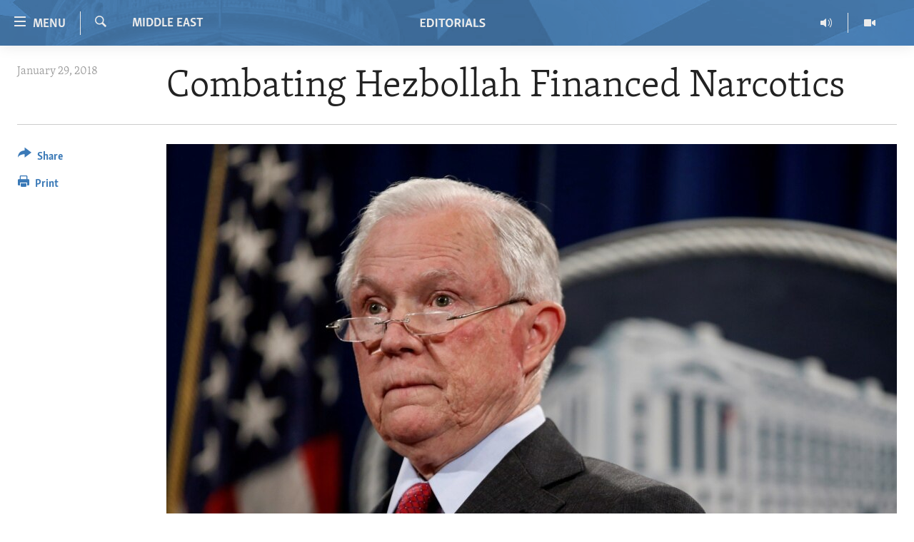

--- FILE ---
content_type: text/html; charset=utf-8
request_url: https://editorials.voa.gov/a/combating-hezbollah-financed-narcotics/4227037.html
body_size: 12033
content:

<!DOCTYPE html>
<html lang="en" dir="ltr" class="no-js">
<head>
<link href="/Content/responsive/VOA/en-US-POLICY/VOA-en-US-POLICY.css?&amp;av=0.0.0.0&amp;cb=306" rel="stylesheet"/>
<script src="//tags.tiqcdn.com/utag/bbg/voa-pangea/prod/utag.sync.js"></script> <script type='text/javascript' src='https://www.youtube.com/iframe_api' async></script>
<script type="text/javascript">
//a general 'js' detection, must be on top level in <head>, due to CSS performance
document.documentElement.className = "js";
var cacheBuster = "306";
var appBaseUrl = "/";
var imgEnhancerBreakpoints = [0, 144, 256, 408, 650, 1023, 1597];
var isLoggingEnabled = false;
var isPreviewPage = false;
var isLivePreviewPage = false;
if (!isPreviewPage) {
window.RFE = window.RFE || {};
window.RFE.cacheEnabledByParam = window.location.href.indexOf('nocache=1') === -1;
const url = new URL(window.location.href);
const params = new URLSearchParams(url.search);
// Remove the 'nocache' parameter
params.delete('nocache');
// Update the URL without the 'nocache' parameter
url.search = params.toString();
window.history.replaceState(null, '', url.toString());
} else {
window.addEventListener('load', function() {
const links = window.document.links;
for (let i = 0; i < links.length; i++) {
links[i].href = '#';
links[i].target = '_self';
}
})
}
var pwaEnabled = false;
var swCacheDisabled;
</script>
<meta charset="utf-8" />
<title>Combating Hezbollah Financed Narcotics</title>
<meta name="description" content="In January, U.S. Attorney General Jeff Sessions announced the creation of the&#160;Hezbollah Financing and Narcoterrorism Team, a group of experienced international narcotics trafficking, terrorism, organized crime, and money laundering prosecutors." />
<meta name="keywords" content="Middle East, hezbollah, VOA, Jeff Sessions, DEA, hfnt" />
<meta name="viewport" content="width=device-width, initial-scale=1.0" />
<meta http-equiv="X-UA-Compatible" content="IE=edge" />
<meta name="robots" content="max-image-preview:large">
<link href="https://editorials.voa.gov/a/combating-hezbollah-financed-narcotics/4227037.html" rel="canonical" />
<meta name="apple-mobile-web-app-title" content="VOA" />
<meta name="apple-mobile-web-app-status-bar-style" content="black" />
<meta name="apple-itunes-app" content="app-id=632618796, app-argument=//4227037.ltr" />
<meta content="Combating Hezbollah Financed Narcotics" property="og:title" />
<meta content="In January, U.S. Attorney General Jeff Sessions announced the creation of the Hezbollah Financing and Narcoterrorism Team, a group of experienced international narcotics trafficking, terrorism, organized crime, and money laundering prosecutors." property="og:description" />
<meta content="article" property="og:type" />
<meta content="https://editorials.voa.gov/a/combating-hezbollah-financed-narcotics/4227037.html" property="og:url" />
<meta content="Voice of America" property="og:site_name" />
<meta content="https://www.facebook.com/viewfromwashingtonfans" property="article:publisher" />
<meta content="https://gdb.voanews.com/5f9632f8-bf22-46ee-a967-7a73984dc4e9_cx0_cy0_cw77_w1200_h630.jpg" property="og:image" />
<meta content="1200" property="og:image:width" />
<meta content="630" property="og:image:height" />
<meta content="111689265652920" property="fb:app_id" />
<meta content="summary_large_image" name="twitter:card" />
<meta content="@SomeAccount" name="twitter:site" />
<meta content="https://gdb.voanews.com/5f9632f8-bf22-46ee-a967-7a73984dc4e9_cx0_cy0_cw77_w1200_h630.jpg" name="twitter:image" />
<meta content="Combating Hezbollah Financed Narcotics" name="twitter:title" />
<meta content="In January, U.S. Attorney General Jeff Sessions announced the creation of the Hezbollah Financing and Narcoterrorism Team, a group of experienced international narcotics trafficking, terrorism, organized crime, and money laundering prosecutors." name="twitter:description" />
<link rel="amphtml" href="https://editorials.voa.gov/amp/combating-hezbollah-financed-narcotics/4227037.html" />
<script type="application/ld+json">{"articleSection":"Middle East","isAccessibleForFree":true,"headline":"Combating Hezbollah Financed Narcotics","inLanguage":"en-US-POLICY","keywords":"Middle East, hezbollah, VOA, Jeff Sessions, DEA, hfnt","author":{"@type":"Person","name":"VOA"},"datePublished":"2018-01-29 13:44:31Z","dateModified":"2018-01-29 13:44:31Z","publisher":{"logo":{"width":512,"height":220,"@type":"ImageObject","url":"https://editorials.voa.gov/Content/responsive/VOA/en-US-POLICY/img/logo.png"},"@type":"NewsMediaOrganization","url":"https://editorials.voa.gov","sameAs":["https://www.facebook.com/EditorialsonVOA","https://x.com/EditorialsonVOA","https://www.youtube.com/user/ViewFromWashington"],"name":"Editorials on Voice of America ","alternateName":""},"@context":"https://schema.org","@type":"NewsArticle","mainEntityOfPage":"https://editorials.voa.gov/a/combating-hezbollah-financed-narcotics/4227037.html","url":"https://editorials.voa.gov/a/combating-hezbollah-financed-narcotics/4227037.html","description":"In January, U.S. Attorney General Jeff Sessions announced the creation of the Hezbollah Financing and Narcoterrorism Team, a group of experienced international narcotics trafficking, terrorism, organized crime, and money laundering prosecutors.","image":{"width":1080,"height":608,"@type":"ImageObject","url":"https://gdb.voanews.com/5f9632f8-bf22-46ee-a967-7a73984dc4e9_cx0_cy0_cw77_w1080_h608.jpg"},"name":"Combating Hezbollah Financed Narcotics"}</script>
<script src="/Scripts/responsive/infographics.b?v=dVbZ-Cza7s4UoO3BqYSZdbxQZVF4BOLP5EfYDs4kqEo1&amp;av=0.0.0.0&amp;cb=306"></script>
<script src="/Scripts/responsive/loader.b?v=Q26XNwrL6vJYKjqFQRDnx01Lk2pi1mRsuLEaVKMsvpA1&amp;av=0.0.0.0&amp;cb=306"></script>
<link rel="icon" type="image/svg+xml" href="/Content/responsive/VOA/img/webApp/favicon.svg" />
<link rel="alternate icon" href="/Content/responsive/VOA/img/webApp/favicon.ico" />
<link rel="apple-touch-icon" sizes="152x152" href="/Content/responsive/VOA/img/webApp/ico-152x152.png" />
<link rel="apple-touch-icon" sizes="144x144" href="/Content/responsive/VOA/img/webApp/ico-144x144.png" />
<link rel="apple-touch-icon" sizes="114x114" href="/Content/responsive/VOA/img/webApp/ico-114x114.png" />
<link rel="apple-touch-icon" sizes="72x72" href="/Content/responsive/VOA/img/webApp/ico-72x72.png" />
<link rel="apple-touch-icon-precomposed" href="/Content/responsive/VOA/img/webApp/ico-57x57.png" />
<link rel="icon" sizes="192x192" href="/Content/responsive/VOA/img/webApp/ico-192x192.png" />
<link rel="icon" sizes="128x128" href="/Content/responsive/VOA/img/webApp/ico-128x128.png" />
<meta name="msapplication-TileColor" content="#ffffff" />
<meta name="msapplication-TileImage" content="/Content/responsive/VOA/img/webApp/ico-144x144.png" />
<link rel="alternate" type="application/rss+xml" title="VOA - Top Stories [RSS]" href="/api/" />
<link rel="sitemap" type="application/rss+xml" href="/sitemap.xml" />
</head>
<body class=" nav-no-loaded cc_theme pg-article print-lay-article js-category-to-nav nojs-images ">
<script type="text/javascript" >
var analyticsData = {url:"https://editorials.voa.gov/a/combating-hezbollah-financed-narcotics/4227037.html",property_id:"477",article_uid:"4227037",page_title:"Combating Hezbollah Financed Narcotics",page_type:"article",content_type:"article",subcontent_type:"article",last_modified:"2018-01-29 13:44:31Z",pub_datetime:"2018-01-29 13:44:31Z",pub_year:"2018",pub_month:"01",pub_day:"29",pub_hour:"13",pub_weekday:"Monday",section:"middle east",english_section:"middle-east",byline:"",categories:"middle-east",tags:"hezbollah;voa;jeff sessions;dea;hfnt",domain:"editorials.voa.gov",language:"English",language_service:"Policy and Editorials",platform:"web",copied:"no",copied_article:"",copied_title:"",runs_js:"Yes",cms_release:"8.44.0.0.306",enviro_type:"prod",slug:"combating-hezbollah-financed-narcotics",entity:"VOA",short_language_service:"ED",platform_short:"W",page_name:"Combating Hezbollah Financed Narcotics"};
</script>
<noscript><iframe src="https://www.googletagmanager.com/ns.html?id=GTM-N8MP7P" height="0" width="0" style="display:none;visibility:hidden"></iframe></noscript><script type="text/javascript" data-cookiecategory="analytics">
var gtmEventObject = Object.assign({}, analyticsData, {event: 'page_meta_ready'});window.dataLayer = window.dataLayer || [];window.dataLayer.push(gtmEventObject);
if (top.location === self.location) { //if not inside of an IFrame
var renderGtm = "true";
if (renderGtm === "true") {
(function(w,d,s,l,i){w[l]=w[l]||[];w[l].push({'gtm.start':new Date().getTime(),event:'gtm.js'});var f=d.getElementsByTagName(s)[0],j=d.createElement(s),dl=l!='dataLayer'?'&l='+l:'';j.async=true;j.src='//www.googletagmanager.com/gtm.js?id='+i+dl;f.parentNode.insertBefore(j,f);})(window,document,'script','dataLayer','GTM-N8MP7P');
}
}
</script>
<!--Analytics tag js version start-->
<script type="text/javascript" data-cookiecategory="analytics">
var utag_data = Object.assign({}, analyticsData, {});
if(typeof(TealiumTagFrom)==='function' && typeof(TealiumTagSearchKeyword)==='function') {
var utag_from=TealiumTagFrom();var utag_searchKeyword=TealiumTagSearchKeyword();
if(utag_searchKeyword!=null && utag_searchKeyword!=='' && utag_data["search_keyword"]==null) utag_data["search_keyword"]=utag_searchKeyword;if(utag_from!=null && utag_from!=='') utag_data["from"]=TealiumTagFrom();}
if(window.top!== window.self&&utag_data.page_type==="snippet"){utag_data.page_type = 'iframe';}
try{if(window.top!==window.self&&window.self.location.hostname===window.top.location.hostname){utag_data.platform = 'self-embed';utag_data.platform_short = 'se';}}catch(e){if(window.top!==window.self&&window.self.location.search.includes("platformType=self-embed")){utag_data.platform = 'cross-promo';utag_data.platform_short = 'cp';}}
(function(a,b,c,d){ a="https://tags.tiqcdn.com/utag/bbg/voa-pangea/prod/utag.js"; b=document;c="script";d=b.createElement(c);d.src=a;d.type="text/java"+c;d.async=true; a=b.getElementsByTagName(c)[0];a.parentNode.insertBefore(d,a); })();
</script>
<!--Analytics tag js version end-->
<!-- Analytics tag management NoScript -->
<noscript>
<img style="position: absolute; border: none;" src="https://bbg.d1.sc.omtrdc.net/b/ss/bbgrvoapolicy-bbgprod-bbgentityvoa-bbgunitpolicyandeditorials/1/G.4--NS/1971256727?pageName=voa%3aed%3aw%3aarticle%3acombating%20hezbollah%20financed%20narcotics&amp;c6=combating%20hezbollah%20financed%20narcotics&amp;v36=8.44.0.0.306&amp;v6=D=c6&amp;g=https%3a%2f%2feditorials.voa.gov%2fa%2fcombating-hezbollah-financed-narcotics%2f4227037.html&amp;c1=D=g&amp;v1=D=g&amp;events=event1,event52&amp;c16=policy%20and%20editorials&amp;v16=D=c16&amp;c5=middle-east&amp;v5=D=c5&amp;ch=middle%20east&amp;c15=english&amp;v15=D=c15&amp;c4=article&amp;v4=D=c4&amp;c14=4227037&amp;v14=D=c14&amp;v20=no&amp;c17=web&amp;v17=D=c17&amp;mcorgid=518abc7455e462b97f000101%40adobeorg&amp;server=editorials.voa.gov&amp;pageType=D=c4&amp;ns=bbg&amp;v29=D=server&amp;v25=voa&amp;v30=477&amp;v105=D=User-Agent " alt="analytics" width="1" height="1" /></noscript>
<!-- End of Analytics tag management NoScript -->
<!--*** Accessibility links - For ScreenReaders only ***-->
<section>
<div class="sr-only">
<h2>Accessibility links</h2>
<ul>
<li><a href="#content" data-disable-smooth-scroll="1">Skip to main content</a></li>
<li><a href="#navigation" data-disable-smooth-scroll="1">Skip to main Navigation</a></li>
<li><a href="#txtHeaderSearch" data-disable-smooth-scroll="1">Skip to Search</a></li>
</ul>
</div>
</section>
<div dir="ltr">
<div id="page">
<aside>
<div class="c-lightbox overlay-modal">
<div class="c-lightbox__intro">
<h2 class="c-lightbox__intro-title"></h2>
<button class="btn btn--rounded c-lightbox__btn c-lightbox__intro-next" title="Next">
<span class="ico ico--rounded ico-chevron-forward"></span>
<span class="sr-only">Next</span>
</button>
</div>
<div class="c-lightbox__nav">
<button class="btn btn--rounded c-lightbox__btn c-lightbox__btn--close" title="Close">
<span class="ico ico--rounded ico-close"></span>
<span class="sr-only">Close</span>
</button>
<button class="btn btn--rounded c-lightbox__btn c-lightbox__btn--prev" title="Previous">
<span class="ico ico--rounded ico-chevron-backward"></span>
<span class="sr-only">Previous</span>
</button>
<button class="btn btn--rounded c-lightbox__btn c-lightbox__btn--next" title="Next">
<span class="ico ico--rounded ico-chevron-forward"></span>
<span class="sr-only">Next</span>
</button>
</div>
<div class="c-lightbox__content-wrap">
<figure class="c-lightbox__content">
<span class="c-spinner c-spinner--lightbox">
<img src="/Content/responsive/img/player-spinner.png"
alt="please wait"
title="please wait" />
</span>
<div class="c-lightbox__img">
<div class="thumb">
<img src="" alt="" />
</div>
</div>
<figcaption>
<div class="c-lightbox__info c-lightbox__info--foot">
<span class="c-lightbox__counter"></span>
<span class="caption c-lightbox__caption"></span>
</div>
</figcaption>
</figure>
</div>
<div class="hidden">
<div class="content-advisory__box content-advisory__box--lightbox">
<span class="content-advisory__box-text">This image contains sensitive content which some people may find offensive or disturbing.</span>
<button class="btn btn--transparent content-advisory__box-btn m-t-md" value="text" type="button">
<span class="btn__text">
Click to reveal
</span>
</button>
</div>
</div>
</div>
<div class="print-dialogue">
<div class="container">
<h3 class="print-dialogue__title section-head">Print Options:</h3>
<div class="print-dialogue__opts">
<ul class="print-dialogue__opt-group">
<li class="form__group form__group--checkbox">
<input class="form__check " id="checkboxImages" name="checkboxImages" type="checkbox" checked="checked" />
<label for="checkboxImages" class="form__label m-t-md">Images</label>
</li>
<li class="form__group form__group--checkbox">
<input class="form__check " id="checkboxMultimedia" name="checkboxMultimedia" type="checkbox" checked="checked" />
<label for="checkboxMultimedia" class="form__label m-t-md">Multimedia</label>
</li>
</ul>
<ul class="print-dialogue__opt-group">
<li class="form__group form__group--checkbox">
<input class="form__check " id="checkboxEmbedded" name="checkboxEmbedded" type="checkbox" checked="checked" />
<label for="checkboxEmbedded" class="form__label m-t-md">Embedded Content</label>
</li>
<li class="form__group form__group--checkbox">
<input class="form__check " id="checkboxComments" name="checkboxComments" type="checkbox" />
<label for="checkboxComments" class="form__label m-t-md">Comments</label>
</li>
</ul>
</div>
<div class="print-dialogue__buttons">
<button class="btn btn--secondary close-button" type="button" title="Cancel">
<span class="btn__text ">Cancel</span>
</button>
<button class="btn btn-cust-print m-l-sm" type="button" title="Print">
<span class="btn__text ">Print</span>
</button>
</div>
</div>
</div>
<div class="ctc-message pos-fix">
<div class="ctc-message__inner">Link has been copied to clipboard</div>
</div>
</aside>
<div class="hdr-20 hdr-20--big">
<div class="hdr-20__inner">
<div class="hdr-20__max pos-rel">
<div class="hdr-20__side hdr-20__side--primary d-flex">
<label data-for="main-menu-ctrl" data-switcher-trigger="true" data-switch-target="main-menu-ctrl" class="burger hdr-trigger pos-rel trans-trigger" data-trans-evt="click" data-trans-id="menu">
<span class="ico ico-close hdr-trigger__ico hdr-trigger__ico--close burger__ico burger__ico--close"></span>
<span class="ico ico-menu hdr-trigger__ico hdr-trigger__ico--open burger__ico burger__ico--open"></span>
<span class="burger__label">Menu</span>
</label>
<div class="menu-pnl pos-fix trans-target" data-switch-target="main-menu-ctrl" data-trans-id="menu">
<div class="menu-pnl__inner">
<nav class="main-nav menu-pnl__item menu-pnl__item--first">
<ul class="main-nav__list accordeon" data-analytics-tales="false" data-promo-name="link" data-location-name="nav,secnav">
<li class="main-nav__item">
<a class="main-nav__item-name main-nav__item-name--link" href="http://editorials.voa.gov/" title="Home" >Home</a>
</li>
<li class="main-nav__item">
<a class="main-nav__item-name main-nav__item-name--link" href="/video" title="Video" data-item-name="video" >Video</a>
</li>
<li class="main-nav__item">
<a class="main-nav__item-name main-nav__item-name--link" href="https://editorials.voa.gov/z/3308" title="Radio" target="_blank" rel="noopener">Radio</a>
</li>
<li class="main-nav__item accordeon__item" data-switch-target="menu-item-2023">
<label class="main-nav__item-name main-nav__item-name--label accordeon__control-label" data-switcher-trigger="true" data-for="menu-item-2023">
Regions
<span class="ico ico-chevron-down main-nav__chev"></span>
</label>
<div class="main-nav__sub-list">
<a class="main-nav__item-name main-nav__item-name--link main-nav__item-name--sub" href="/africa" title="Africa" data-item-name="africa" >Africa</a>
<a class="main-nav__item-name main-nav__item-name--link main-nav__item-name--sub" href="/americas" title="Americas" data-item-name="americas" >Americas</a>
<a class="main-nav__item-name main-nav__item-name--link main-nav__item-name--sub" href="/asia" title="Asia" data-item-name="asia" >Asia</a>
<a class="main-nav__item-name main-nav__item-name--link main-nav__item-name--sub" href="/europe" title="Europe" data-item-name="europe" >Europe</a>
<a class="main-nav__item-name main-nav__item-name--link main-nav__item-name--sub" href="/middle-east" title="Middle East" data-item-name="middle-east" >Middle East</a>
</div>
</li>
<li class="main-nav__item accordeon__item" data-switch-target="menu-item-1797">
<label class="main-nav__item-name main-nav__item-name--label accordeon__control-label" data-switcher-trigger="true" data-for="menu-item-1797">
Topics
<span class="ico ico-chevron-down main-nav__chev"></span>
</label>
<div class="main-nav__sub-list">
<a class="main-nav__item-name main-nav__item-name--link main-nav__item-name--sub" href="/human-rights" title="Human Rights" data-item-name="human-rights-resp" >Human Rights</a>
<a class="main-nav__item-name main-nav__item-name--link main-nav__item-name--sub" href="/security-and-defense" title="Security and Defense" data-item-name="security-and-defense-resp" >Security and Defense</a>
<a class="main-nav__item-name main-nav__item-name--link main-nav__item-name--sub" href="/aid-and-development" title="Aid and Development" data-item-name="aid-and-development-resp" >Aid and Development</a>
<a class="main-nav__item-name main-nav__item-name--link main-nav__item-name--sub" href="/democracy-and-governance" title="Democracy and Governance" data-item-name="democracy-governance-resp" >Democracy and Governance</a>
<a class="main-nav__item-name main-nav__item-name--link main-nav__item-name--sub" href="/economy-and-trade" title="Economy and Trade" data-item-name="economy-and-trade-resp" >Economy and Trade</a>
<a class="main-nav__item-name main-nav__item-name--link main-nav__item-name--sub" href="/environment-and-health" title="Environment and Health" data-item-name="environment-health-resp" >Environment and Health</a>
<a class="main-nav__item-name main-nav__item-name--link main-nav__item-name--sub" href="/ideals-and-institutions" title="Ideals and Institutions" data-item-name="american-ideals-and-institutions" >Ideals and Institutions</a>
</div>
</li>
<li class="main-nav__item">
<a class="main-nav__item-name main-nav__item-name--link" href="/rewards-for-fugitives" title="Rewards for Fugitives" data-item-name="rewards-for-fugitives-resp" >Rewards for Fugitives</a>
</li>
<li class="main-nav__item">
<a class="main-nav__item-name main-nav__item-name--link" href="/archive" title="Archive" data-item-name="archive" >Archive</a>
</li>
<li class="main-nav__item">
<a class="main-nav__item-name main-nav__item-name--link" href="/p/6225.html" title="About Us" data-item-name="about-us-resp" >About Us</a>
</li>
</ul>
</nav>
<div class="menu-pnl__item menu-pnl__item--social">
<h5 class="menu-pnl__sub-head">Follow Us</h5>
<a href="https://www.facebook.com/EditorialsonVOA" title="Follow us on Facebook" data-analytics-text="follow_on_facebook" class="btn btn--rounded btn--social-inverted menu-pnl__btn js-social-btn btn-facebook" target="_blank" rel="noopener">
<span class="ico ico-facebook-alt ico--rounded"></span>
</a>
<a href="https://x.com/EditorialsonVOA" title="Follow us on Twitter" data-analytics-text="follow_on_twitter" class="btn btn--rounded btn--social-inverted menu-pnl__btn js-social-btn btn-twitter" target="_blank" rel="noopener">
<span class="ico ico-twitter ico--rounded"></span>
</a>
<a href="https://www.youtube.com/user/ViewFromWashington" title="Follow us on Youtube" data-analytics-text="follow_on_youtube" class="btn btn--rounded btn--social-inverted menu-pnl__btn js-social-btn btn-youtube" target="_blank" rel="noopener">
<span class="ico ico-youtube ico--rounded"></span>
</a>
</div>
</div>
</div>
<label data-for="top-search-ctrl" data-switcher-trigger="true" data-switch-target="top-search-ctrl" class="top-srch-trigger hdr-trigger">
<span class="ico ico-close hdr-trigger__ico hdr-trigger__ico--close top-srch-trigger__ico top-srch-trigger__ico--close"></span>
<span class="ico ico-search hdr-trigger__ico hdr-trigger__ico--open top-srch-trigger__ico top-srch-trigger__ico--open"></span>
</label>
<div class="srch-top srch-top--in-header" data-switch-target="top-search-ctrl">
<div class="container">
<form action="/s" class="srch-top__form srch-top__form--in-header" id="form-topSearchHeader" method="get" role="search"><label for="txtHeaderSearch" class="sr-only">Search</label>
<input type="text" id="txtHeaderSearch" name="k" placeholder="search text ..." accesskey="s" value="" class="srch-top__input analyticstag-event" onkeydown="if (event.keyCode === 13) { FireAnalyticsTagEventOnSearch('search', $dom.get('#txtHeaderSearch')[0].value) }" />
<button title="Search" type="submit" class="btn btn--top-srch analyticstag-event" onclick="FireAnalyticsTagEventOnSearch('search', $dom.get('#txtHeaderSearch')[0].value) ">
<span class="ico ico-search"></span>
</button></form>
</div>
</div>
<a href="/" class="main-logo-link">
<img src="/Content/responsive/VOA/en-US-POLICY/img/logo-compact.svg" class="main-logo main-logo--comp" alt="site logo">
<img src="/Content/responsive/VOA/en-US-POLICY/img/logo.svg" class="main-logo main-logo--big" alt="site logo">
</a>
</div>
<div class="hdr-20__side hdr-20__side--secondary d-flex">
<a href="/z/3246" title="Video" class="hdr-20__secondary-item" data-item-name="video">
<span class="ico ico-video hdr-20__secondary-icon"></span>
</a>
<a href="/z/3308" title="Radio" class="hdr-20__secondary-item" data-item-name="audio">
<span class="ico ico-audio hdr-20__secondary-icon"></span>
</a>
<a href="/s" title="Search" class="hdr-20__secondary-item hdr-20__secondary-item--search" data-item-name="search">
<span class="ico ico-search hdr-20__secondary-icon hdr-20__secondary-icon--search"></span>
</a>
<div class="srch-bottom">
<form action="/s" class="srch-bottom__form d-flex" id="form-bottomSearch" method="get" role="search"><label for="txtSearch" class="sr-only">Search</label>
<input type="search" id="txtSearch" name="k" placeholder="search text ..." accesskey="s" value="" class="srch-bottom__input analyticstag-event" onkeydown="if (event.keyCode === 13) { FireAnalyticsTagEventOnSearch('search', $dom.get('#txtSearch')[0].value) }" />
<button title="Search" type="submit" class="btn btn--bottom-srch analyticstag-event" onclick="FireAnalyticsTagEventOnSearch('search', $dom.get('#txtSearch')[0].value) ">
<span class="ico ico-search"></span>
</button></form>
</div>
</div>
<img src="/Content/responsive/VOA/en-US-POLICY/img/logo-print.gif" class="logo-print" alt="site logo">
<img src="/Content/responsive/VOA/en-US-POLICY/img/logo-print_color.png" class="logo-print logo-print--color" alt="site logo">
</div>
</div>
</div>
<script>
if (document.body.className.indexOf('pg-home') > -1) {
var nav2In = document.querySelector('.hdr-20__inner');
var nav2Sec = document.querySelector('.hdr-20__side--secondary');
var secStyle = window.getComputedStyle(nav2Sec);
if (nav2In && window.pageYOffset < 150 && secStyle['position'] !== 'fixed') {
nav2In.classList.add('hdr-20__inner--big')
}
}
</script>
<div class="c-hlights c-hlights--breaking c-hlights--no-item" data-hlight-display="mobile,desktop">
<div class="c-hlights__wrap container p-0">
<div class="c-hlights__nav">
<a role="button" href="#" title="Previous">
<span class="ico ico-chevron-backward m-0"></span>
<span class="sr-only">Previous</span>
</a>
<a role="button" href="#" title="Next">
<span class="ico ico-chevron-forward m-0"></span>
<span class="sr-only">Next</span>
</a>
</div>
<span class="c-hlights__label">
<span class="">Breaking News</span>
<span class="switcher-trigger">
<label data-for="more-less-1" data-switcher-trigger="true" class="switcher-trigger__label switcher-trigger__label--more p-b-0" title="Show more">
<span class="ico ico-chevron-down"></span>
</label>
<label data-for="more-less-1" data-switcher-trigger="true" class="switcher-trigger__label switcher-trigger__label--less p-b-0" title="Show less">
<span class="ico ico-chevron-up"></span>
</label>
</span>
</span>
<ul class="c-hlights__items switcher-target" data-switch-target="more-less-1">
</ul>
</div>
</div> <div id="content">
<main class="container">
<div class="hdr-container">
<div class="row">
<div class="col-category col-xs-12 col-md-2 pull-left"> <div class="category js-category">
<a class="" href="/middle-east">Middle East</a> </div>
</div><div class="col-title col-xs-12 col-md-10 pull-right"> <h1 class="title pg-title">
Combating Hezbollah Financed Narcotics
</h1>
</div><div class="col-publishing-details col-xs-12 col-sm-12 col-md-2 pull-left"> <div class="publishing-details ">
<div class="published">
<span class="date" >
<time pubdate="pubdate" datetime="2018-01-29T08:44:31-05:00">
January 29, 2018
</time>
</span>
</div>
</div>
</div><div class="col-lg-12 separator"> <div class="separator">
<hr class="title-line" />
</div>
</div><div class="col-multimedia col-xs-12 col-md-10 pull-right"> <div class="cover-media">
<figure class="media-image js-media-expand">
<div class="img-wrap">
<div class="thumb thumb16_9">
<img src="https://gdb.voanews.com/5f9632f8-bf22-46ee-a967-7a73984dc4e9_cx0_cy0_cw77_w250_r1_s.jpg" alt="U.S. Attorney General Jeff Sessions stands during a news conference. (Dec. 15, 2017)" />
</div>
</div>
<figcaption>
<span class="caption">U.S. Attorney General Jeff Sessions stands during a news conference. (Dec. 15, 2017)</span>
</figcaption>
</figure>
</div>
</div><div class="col-xs-12 col-md-2 pull-left article-share pos-rel"> <div class="share--box">
<div class="sticky-share-container" style="display:none">
<div class="container">
<a href="https://editorials.voa.gov" id="logo-sticky-share">&nbsp;</a>
<div class="pg-title pg-title--sticky-share">
Combating Hezbollah Financed Narcotics
</div>
<div class="sticked-nav-actions">
<!--This part is for sticky navigation display-->
<p class="buttons link-content-sharing p-0 ">
<button class="btn btn--link btn-content-sharing p-t-0 " id="btnContentSharing" value="text" role="Button" type="" title="More options">
<span class="ico ico-share ico--l"></span>
<span class="btn__text ">
Share
</span>
</button>
</p>
<aside class="content-sharing js-content-sharing js-content-sharing--apply-sticky content-sharing--sticky"
role="complementary"
data-share-url="https://editorials.voa.gov/a/combating-hezbollah-financed-narcotics/4227037.html" data-share-title="Combating Hezbollah Financed Narcotics" data-share-text="In January, U.S. Attorney General Jeff Sessions announced the creation of the&#160;Hezbollah Financing and Narcoterrorism Team, a group of experienced international narcotics trafficking, terrorism, organized crime, and money laundering prosecutors.">
<div class="content-sharing__popover">
<h6 class="content-sharing__title">Share</h6>
<button href="#close" id="btnCloseSharing" class="btn btn--text-like content-sharing__close-btn">
<span class="ico ico-close ico--l"></span>
</button>
<ul class="content-sharing__list">
<li class="content-sharing__item">
<div class="ctc ">
<input type="text" class="ctc__input" readonly="readonly">
<a href="" js-href="https://editorials.voa.gov/a/combating-hezbollah-financed-narcotics/4227037.html" class="content-sharing__link ctc__button">
<span class="ico ico-copy-link ico--rounded ico--s"></span>
<span class="content-sharing__link-text">Copy link</span>
</a>
</div>
</li>
<li class="content-sharing__item">
<a href="https://facebook.com/sharer.php?u=https%3a%2f%2feditorials.voa.gov%2fa%2fcombating-hezbollah-financed-narcotics%2f4227037.html"
data-analytics-text="share_on_facebook"
title="Facebook" target="_blank"
class="content-sharing__link js-social-btn">
<span class="ico ico-facebook ico--rounded ico--s"></span>
<span class="content-sharing__link-text">Facebook</span>
</a>
</li>
<li class="content-sharing__item">
<a href="https://twitter.com/share?url=https%3a%2f%2feditorials.voa.gov%2fa%2fcombating-hezbollah-financed-narcotics%2f4227037.html&amp;text=Combating+Hezbollah+Financed+Narcotics"
data-analytics-text="share_on_twitter"
title="Twitter" target="_blank"
class="content-sharing__link js-social-btn">
<span class="ico ico-twitter ico--rounded ico--s"></span>
<span class="content-sharing__link-text">Twitter</span>
</a>
</li>
<li class="content-sharing__item">
<a href="mailto:?body=https%3a%2f%2feditorials.voa.gov%2fa%2fcombating-hezbollah-financed-narcotics%2f4227037.html&amp;subject=Combating Hezbollah Financed Narcotics"
title="Email"
class="content-sharing__link ">
<span class="ico ico-email ico--rounded ico--s"></span>
<span class="content-sharing__link-text">Email</span>
</a>
</li>
</ul>
</div>
</aside>
</div>
</div>
</div>
<div class="links">
<p class="buttons link-content-sharing p-0 ">
<button class="btn btn--link btn-content-sharing p-t-0 " id="btnContentSharing" value="text" role="Button" type="" title="More options">
<span class="ico ico-share ico--l"></span>
<span class="btn__text ">
Share
</span>
</button>
</p>
<aside class="content-sharing js-content-sharing " role="complementary"
data-share-url="https://editorials.voa.gov/a/combating-hezbollah-financed-narcotics/4227037.html" data-share-title="Combating Hezbollah Financed Narcotics" data-share-text="In January, U.S. Attorney General Jeff Sessions announced the creation of the&#160;Hezbollah Financing and Narcoterrorism Team, a group of experienced international narcotics trafficking, terrorism, organized crime, and money laundering prosecutors.">
<div class="content-sharing__popover">
<h6 class="content-sharing__title">Share</h6>
<button href="#close" id="btnCloseSharing" class="btn btn--text-like content-sharing__close-btn">
<span class="ico ico-close ico--l"></span>
</button>
<ul class="content-sharing__list">
<li class="content-sharing__item">
<div class="ctc ">
<input type="text" class="ctc__input" readonly="readonly">
<a href="" js-href="https://editorials.voa.gov/a/combating-hezbollah-financed-narcotics/4227037.html" class="content-sharing__link ctc__button">
<span class="ico ico-copy-link ico--rounded ico--l"></span>
<span class="content-sharing__link-text">Copy link</span>
</a>
</div>
</li>
<li class="content-sharing__item">
<a href="https://facebook.com/sharer.php?u=https%3a%2f%2feditorials.voa.gov%2fa%2fcombating-hezbollah-financed-narcotics%2f4227037.html"
data-analytics-text="share_on_facebook"
title="Facebook" target="_blank"
class="content-sharing__link js-social-btn">
<span class="ico ico-facebook ico--rounded ico--l"></span>
<span class="content-sharing__link-text">Facebook</span>
</a>
</li>
<li class="content-sharing__item">
<a href="https://twitter.com/share?url=https%3a%2f%2feditorials.voa.gov%2fa%2fcombating-hezbollah-financed-narcotics%2f4227037.html&amp;text=Combating+Hezbollah+Financed+Narcotics"
data-analytics-text="share_on_twitter"
title="Twitter" target="_blank"
class="content-sharing__link js-social-btn">
<span class="ico ico-twitter ico--rounded ico--l"></span>
<span class="content-sharing__link-text">Twitter</span>
</a>
</li>
<li class="content-sharing__item">
<a href="mailto:?body=https%3a%2f%2feditorials.voa.gov%2fa%2fcombating-hezbollah-financed-narcotics%2f4227037.html&amp;subject=Combating Hezbollah Financed Narcotics"
title="Email"
class="content-sharing__link ">
<span class="ico ico-email ico--rounded ico--l"></span>
<span class="content-sharing__link-text">Email</span>
</a>
</li>
</ul>
</div>
</aside>
<p class="link-print visible-md visible-lg buttons p-0">
<button class="btn btn--link btn-print p-t-0" onclick="if (typeof FireAnalyticsTagEvent === 'function') {FireAnalyticsTagEvent({ on_page_event: 'print_story' });}return false" title="(CTRL+P)">
<span class="ico ico-print"></span>
<span class="btn__text">Print</span>
</button>
</p>
</div>
</div>
</div>
</div>
</div>
<div class="body-container">
<div class="row">
<div class="col-xs-12 col-sm-12 col-md-10 col-lg-10 pull-right">
<div class="row">
<div class="col-xs-12 col-sm-12 col-md-8 col-lg-8 pull-left bottom-offset content-offset">
<div class="intro intro--bold" >
<p >In January, U.S. Attorney General Jeff Sessions announced the creation of the&#160;Hezbollah Financing and Narcoterrorism Team, a group of experienced international narcotics trafficking, terrorism, organized crime, and money laundering prosecutors.</p>
</div>
<div id="article-content" class="content-floated-wrap fb-quotable">
<div class="wsw">
<div class="wsw__embed">
<div class="media-pholder media-pholder--audio media-pholder--embed">
<div class="c-sticky-container" data-poster="https://gdb.voanews.com/7cad2b32-e2c1-4c82-a680-35da3f72fdef_w250_r1.jpg">
<div class="c-sticky-element" data-sp_api="pangea-video" data-persistent data-persistent-browse-out >
<div class="c-mmp c-mmp--enabled c-mmp--loading c-mmp--audio c-mmp--embed c-mmp--has-poster c-sticky-element__swipe-el"
data-player_id="" data-title="Combating Hezbollah Financed Narcotics" data-hide-title="False"
data-breakpoint_s="320" data-breakpoint_m="640" data-breakpoint_l="992"
data-hlsjs-src="/Scripts/responsive/hls.b"
data-bypass-dash-for-vod="true"
data-bypass-dash-for-live-video="true"
data-bypass-dash-for-live-audio="true"
id="player4227034">
<div class="c-mmp__poster js-poster">
<img src="https://gdb.voanews.com/7cad2b32-e2c1-4c82-a680-35da3f72fdef_w250_r1.jpg" alt="Combating Hezbollah Financed Narcotics" title="Combating Hezbollah Financed Narcotics" class="c-mmp__poster-image-h" />
</div>
<a class="c-mmp__fallback-link" href="https://voa-audio.voanews.eu/vpl/2018/01/26/92c46cad-c2a7-4b3e-9ad1-873d3d91e995.mp3">
<span class="c-mmp__fallback-link-icon">
<span class="ico ico-audio"></span>
</span>
</a>
<div class="c-spinner">
<img src="/Content/responsive/img/player-spinner.png" alt="please wait" title="please wait" />
</div>
<div class="c-mmp__player">
<audio src="https://voa-audio.voanews.eu/vpl/2018/01/26/92c46cad-c2a7-4b3e-9ad1-873d3d91e995.mp3" data-fallbacksrc="" data-fallbacktype="" data-type="audio/mp3" data-info="64 kbps" data-sources="[{&quot;AmpSrc&quot;:&quot;https://voa-audio.voanews.eu/vpl/2018/01/26/92c46cad-c2a7-4b3e-9ad1-873d3d91e995_hq.mp3&quot;,&quot;Src&quot;:&quot;https://voa-audio.voanews.eu/vpl/2018/01/26/92c46cad-c2a7-4b3e-9ad1-873d3d91e995_hq.mp3&quot;,&quot;Type&quot;:&quot;audio/mp3&quot;,&quot;DataInfo&quot;:&quot;128 kbps&quot;,&quot;Url&quot;:null,&quot;BlockAutoTo&quot;:null,&quot;BlockAutoFrom&quot;:null}]" data-pub_datetime="2018-01-26 16:49:00Z" data-lt-on-play="0" data-lt-url="" webkit-playsinline="webkit-playsinline" playsinline="playsinline" style="width:100%;height:140px" title="Combating Hezbollah Financed Narcotics">
</audio>
</div>
<div class="c-mmp__overlay c-mmp__overlay--title c-mmp__overlay--partial c-mmp__overlay--disabled c-mmp__overlay--slide-from-top js-c-mmp__title-overlay">
<span class="c-mmp__overlay-actions c-mmp__overlay-actions-top js-overlay-actions">
<span class="c-mmp__overlay-actions-link c-mmp__overlay-actions-link--embed js-btn-embed-overlay" title="Embed">
<span class="c-mmp__overlay-actions-link-ico ico ico-embed-code"></span>
<span class="c-mmp__overlay-actions-link-text">Embed</span>
</span>
<span class="c-mmp__overlay-actions-link c-mmp__overlay-actions-link--share js-btn-sharing-overlay" title="share">
<span class="c-mmp__overlay-actions-link-ico ico ico-share"></span>
<span class="c-mmp__overlay-actions-link-text">share</span>
</span>
<span class="c-mmp__overlay-actions-link c-mmp__overlay-actions-link--close-sticky c-sticky-element__close-el" title="close">
<span class="c-mmp__overlay-actions-link-ico ico ico-close"></span>
</span>
</span>
<div class="c-mmp__overlay-title js-overlay-title">
<h5 class="c-mmp__overlay-media-title">
<a class="js-media-title-link" href="/a/combating-hezbollah-financed-narcotics/4227034.html" target="_blank" rel="noopener" title="Combating Hezbollah Financed Narcotics">Combating Hezbollah Financed Narcotics</a>
</h5>
<div class="c-mmp__overlay-site-title">
<small>by <a href="https://editorials.voa.gov" target="_blank" rel="noopener" title="Editorials on Voice of America ">Editorials on Voice of America </a></small>
</div>
</div>
</div>
<div class="c-mmp__overlay c-mmp__overlay--sharing c-mmp__overlay--disabled c-mmp__overlay--slide-from-bottom js-c-mmp__sharing-overlay">
<span class="c-mmp__overlay-actions">
<span class="c-mmp__overlay-actions-link c-mmp__overlay-actions-link--embed js-btn-embed-overlay" title="Embed">
<span class="c-mmp__overlay-actions-link-ico ico ico-embed-code"></span>
<span class="c-mmp__overlay-actions-link-text">Embed</span>
</span>
<span class="c-mmp__overlay-actions-link c-mmp__overlay-actions-link--share js-btn-sharing-overlay" title="share">
<span class="c-mmp__overlay-actions-link-ico ico ico-share"></span>
<span class="c-mmp__overlay-actions-link-text">share</span>
</span>
<span class="c-mmp__overlay-actions-link c-mmp__overlay-actions-link--close js-btn-close-overlay" title="close">
<span class="c-mmp__overlay-actions-link-ico ico ico-close"></span>
</span>
</span>
<div class="c-mmp__overlay-tabs">
<div class="c-mmp__overlay-tab c-mmp__overlay-tab--disabled c-mmp__overlay-tab--slide-backward js-tab-embed-overlay" data-trigger="js-btn-embed-overlay" data-embed-source="//editorials.voa.gov/embed/player/0/4227034.html?type=audio" role="form">
<div class="c-mmp__overlay-body c-mmp__overlay-body--centered-vertical">
<div class="column">
<div class="c-mmp__status-msg ta-c js-message-embed-code-copied" role="tooltip">
The code has been copied to your clipboard.
</div>
<div class="c-mmp__form-group ta-c">
<input type="text" name="embed_code" class="c-mmp__input-text js-embed-code" dir="ltr" value="" readonly />
<span class="c-mmp__input-btn js-btn-copy-embed-code" title="Copy to clipboard"><span class="ico ico-content-copy"></span></span>
</div>
</div>
</div>
</div>
<div class="c-mmp__overlay-tab c-mmp__overlay-tab--disabled c-mmp__overlay-tab--slide-forward js-tab-sharing-overlay" data-trigger="js-btn-sharing-overlay" role="form">
<div class="c-mmp__overlay-body c-mmp__overlay-body--centered-vertical">
<div class="column">
<div class="c-mmp__status-msg ta-c js-message-share-url-copied" role="tooltip">
The URL has been copied to your clipboard
</div>
<div class="not-apply-to-sticky audio-fl-bwd">
<aside class="player-content-share share share--mmp" role="complementary"
data-share-url="https://editorials.voa.gov/a/4227034.html" data-share-title="Combating Hezbollah Financed Narcotics" data-share-text="">
<ul class="share__list">
<li class="share__item">
<a href="https://facebook.com/sharer.php?u=https%3a%2f%2feditorials.voa.gov%2fa%2f4227034.html"
data-analytics-text="share_on_facebook"
title="Facebook" target="_blank"
class="btn bg-transparent js-social-btn">
<span class="ico ico-facebook fs_xl "></span>
</a>
</li>
<li class="share__item">
<a href="https://twitter.com/share?url=https%3a%2f%2feditorials.voa.gov%2fa%2f4227034.html&amp;text=Combating+Hezbollah+Financed+Narcotics"
data-analytics-text="share_on_twitter"
title="Twitter" target="_blank"
class="btn bg-transparent js-social-btn">
<span class="ico ico-twitter fs_xl "></span>
</a>
</li>
<li class="share__item">
<a href="/a/4227034.html" title="Share this media" class="btn bg-transparent" target="_blank" rel="noopener">
<span class="ico ico-ellipsis fs_xl "></span>
</a>
</li>
</ul>
</aside>
</div>
<hr class="c-mmp__separator-line audio-fl-bwd xs-hidden s-hidden" />
<div class="c-mmp__form-group ta-c audio-fl-bwd xs-hidden s-hidden">
<input type="text" name="share_url" class="c-mmp__input-text js-share-url" value="https://editorials.voa.gov/a/combating-hezbollah-financed-narcotics/4227034.html" dir="ltr" readonly />
<span class="c-mmp__input-btn js-btn-copy-share-url" title="Copy to clipboard"><span class="ico ico-content-copy"></span></span>
</div>
</div>
</div>
</div>
</div>
</div>
<div class="c-mmp__overlay c-mmp__overlay--settings c-mmp__overlay--disabled c-mmp__overlay--slide-from-bottom js-c-mmp__settings-overlay">
<span class="c-mmp__overlay-actions">
<span class="c-mmp__overlay-actions-link c-mmp__overlay-actions-link--close js-btn-close-overlay" title="close">
<span class="c-mmp__overlay-actions-link-ico ico ico-close"></span>
</span>
</span>
<div class="c-mmp__overlay-body c-mmp__overlay-body--centered-vertical">
<div class="column column--scrolling js-sources"></div>
</div>
</div>
<div class="c-mmp__overlay c-mmp__overlay--disabled js-c-mmp__disabled-overlay">
<div class="c-mmp__overlay-body c-mmp__overlay-body--centered-vertical">
<div class="column">
<p class="ta-c"><span class="ico ico-clock"></span>No media source currently available</p>
</div>
</div>
</div>
<div class="c-mmp__cpanel-container js-cpanel-container">
<div class="c-mmp__cpanel c-mmp__cpanel--hidden">
<div class="c-mmp__cpanel-playback-controls">
<span class="c-mmp__cpanel-btn c-mmp__cpanel-btn--play js-btn-play" title="play">
<span class="ico ico-play m-0"></span>
</span>
<span class="c-mmp__cpanel-btn c-mmp__cpanel-btn--pause js-btn-pause" title="pause">
<span class="ico ico-pause m-0"></span>
</span>
</div>
<div class="c-mmp__cpanel-progress-controls">
<span class="c-mmp__cpanel-progress-controls-current-time js-current-time" dir="ltr">0:00</span>
<span class="c-mmp__cpanel-progress-controls-duration js-duration" dir="ltr">
0:03:33
</span>
<span class="c-mmp__indicator c-mmp__indicator--horizontal" dir="ltr">
<span class="c-mmp__indicator-lines js-progressbar">
<span class="c-mmp__indicator-line c-mmp__indicator-line--range js-playback-range" style="width:100%"></span>
<span class="c-mmp__indicator-line c-mmp__indicator-line--buffered js-playback-buffered" style="width:0%"></span>
<span class="c-mmp__indicator-line c-mmp__indicator-line--tracked js-playback-tracked" style="width:0%"></span>
<span class="c-mmp__indicator-line c-mmp__indicator-line--played js-playback-played" style="width:0%"></span>
<span class="c-mmp__indicator-line c-mmp__indicator-line--live js-playback-live"><span class="strip"></span></span>
<span class="c-mmp__indicator-btn ta-c js-progressbar-btn">
<button class="c-mmp__indicator-btn-pointer" type="button"></button>
</span>
<span class="c-mmp__badge c-mmp__badge--tracked-time c-mmp__badge--hidden js-progressbar-indicator-badge" dir="ltr" style="left:0%">
<span class="c-mmp__badge-text js-progressbar-indicator-badge-text">0:00</span>
</span>
</span>
</span>
</div>
<div class="c-mmp__cpanel-additional-controls">
<span class="c-mmp__cpanel-additional-controls-volume js-volume-controls">
<span class="c-mmp__cpanel-btn c-mmp__cpanel-btn--volume js-btn-volume" title="volume">
<span class="ico ico-volume-unmuted m-0"></span>
</span>
<span class="c-mmp__indicator c-mmp__indicator--vertical js-volume-panel" dir="ltr">
<span class="c-mmp__indicator-lines js-volumebar">
<span class="c-mmp__indicator-line c-mmp__indicator-line--range js-volume-range" style="height:100%"></span>
<span class="c-mmp__indicator-line c-mmp__indicator-line--volume js-volume-level" style="height:0%"></span>
<span class="c-mmp__indicator-slider">
<span class="c-mmp__indicator-btn ta-c c-mmp__indicator-btn--hidden js-volumebar-btn">
<button class="c-mmp__indicator-btn-pointer" type="button"></button>
</span>
</span>
</span>
</span>
</span>
<div class="c-mmp__cpanel-additional-controls-settings js-settings-controls">
<span class="c-mmp__cpanel-btn c-mmp__cpanel-btn--settings-overlay js-btn-settings-overlay" title="source switch">
<span class="ico ico-settings m-0"></span>
</span>
<span class="c-mmp__cpanel-btn c-mmp__cpanel-btn--settings-expand js-btn-settings-expand" title="source switch">
<span class="ico ico-settings m-0"></span>
</span>
<div class="c-mmp__expander c-mmp__expander--sources js-c-mmp__expander--sources">
<div class="c-mmp__expander-content js-sources"></div>
</div>
</div>
</div>
</div>
</div>
</div>
</div>
</div>
<div class="media-download">
<div class="simple-menu">
<span class="handler">
<span class="ico ico-download"></span>
<span class="label">Direct link</span>
<span class="ico ico-chevron-down"></span>
</span>
<div class="inner">
<ul class="subitems">
<li class="subitem">
<a href="https://voa-audio.voanews.eu/vpl/2018/01/26/92c46cad-c2a7-4b3e-9ad1-873d3d91e995_hq.mp3?download=1" title="128 kbps | MP3" class="handler"
onclick="FireAnalyticsTagEventOnDownload(this, 'audio', 4227034, 'Combating Hezbollah Financed Narcotics', null, '', '2018', '01', '26')">
128 kbps | MP3
</a>
</li>
<li class="subitem">
<a href="https://voa-audio.voanews.eu/vpl/2018/01/26/92c46cad-c2a7-4b3e-9ad1-873d3d91e995.mp3?download=1" title="64 kbps | MP3" class="handler"
onclick="FireAnalyticsTagEventOnDownload(this, 'audio', 4227034, 'Combating Hezbollah Financed Narcotics', null, '', '2018', '01', '26')">
64 kbps | MP3
</a>
</li>
</ul>
</div>
</div>
</div>
<button class="btn btn--link btn-popout-player" data-default-display="block" data-popup-url="/pp/4227034/ppt0.html" title="Pop-out player">
<span class="ico ico-arrow-top-right"></span>
<span class="text">Pop-out player</span>
</button>
</div>
</div>
<p>In January, U.S. Attorney General Jeff Sessions announced the creation of the Hezbollah Financing and Narcoterrorism Team, or HFNT, a group of experienced international narcotics trafficking, terrorism, organized crime, and money laundering prosecutors.</p>
<p>HFNT prosecutors and investigators are tasked with investigating individuals and networks providing support to Hezbollah, and pursuing prosecutions in any appropriate cases. The HFNT will begin by assessing the evidence in existing investigations, including cases stemming from Project Cassandra, a law enforcement initiative targeting Hezbollah’s drug trafficking and related operations.</p>
<p>Acting Assistant Attorney General John Cronan of the Justice Department’s Criminal Division will supervise the HFNT, and will convene a coordination meeting focused on identifying and combatting such support to Hezbollah.The HFNT will coordinate with, among others, investigators from the Drug Enforcement Administration, or DEA, including the DEA’s Special Operations Division; the Federal Bureau of Investigation; Homeland Security Investigations; Assistant United States Attorneys; and attorneys from the Justice Department’s Criminal Division and National Security Division.</p>
<p>“The Justice Department will leave no stone unturned in order to eliminate threats to our citizens from terrorist organizations and to stem the tide of the devastating drug crisis,” said Attorney General Sessions.</p>
<p>“In an effort to protect Americans from both threats, the Justice Department will assemble leading investigators and prosecutors to ensure that all Project Cassandra investigations, as well as other related investigations, whether past or present, are given the needed resources and attention to come to their proper resolution,” he said. “The team will initiate prosecutions that will restrict the flow of money to foreign terrorist organizations as well as disrupt violent international drug trafficking operations.”</p>
<p>“The investigation and prosecution of terrorist organizations that contribute to the growing drug crisis are a priority for this administration,” said Acting Assistant Attorney General Cronan. “At the Attorney General’s direction, the HFNT will use all appropriate tools to aggressively investigate and prosecute those who provide financial support to Hezbollah in an effort to eradicate the illicit networks that fuel terrorism and the drug crisis.”</p>
</div>
</div>
</div>
<div class="col-xs-12 col-sm-12 col-md-4 col-lg-4 pull-left design-top-offset"> <div class="region">
<div class="media-block-wrap" id="wrowblock-6096_21" data-area-id=R1_1>
<div class="wsw">
<h3 class="wsw__h3" style="color:blue;">Reflecting the Views of the U.S. Government as Broadcast on The Voice of America</h3> </div>
</div>
<div class="media-block-wrap" id="wrowblock-6097_21" data-area-id=R2_1>
<h2 class="section-head">
More Editorials </h2>
<div class="row">
<ul>
<li class="col-xs-12 col-sm-6 col-md-12 col-lg-12 mb-grid">
<div class="media-block ">
<a href="/a/us-officially-withdraws-from-world-health-organization/8106045.html" class="img-wrap img-wrap--t-spac img-wrap--size-4 img-wrap--float" title="US Officially Withdraws from World Health Organization">
<div class="thumb thumb16_9">
<noscript class="nojs-img">
<img src="https://gdb.voanews.com/b9b77805-d037-4196-33ea-08dd97708012_cx0_cy10_cw0_w100_r1.jpeg" alt="The World Health Organization " />
</noscript>
<img data-src="https://gdb.voanews.com/b9b77805-d037-4196-33ea-08dd97708012_cx0_cy10_cw0_w33_r1.jpeg" src="" alt="The World Health Organization " class=""/>
</div>
</a>
<div class="media-block__content media-block__content--h">
<a href="/a/us-officially-withdraws-from-world-health-organization/8106045.html">
<h4 class="media-block__title media-block__title--size-4" title="US Officially Withdraws from World Health Organization">
US Officially Withdraws from World Health Organization
</h4>
</a>
</div>
</div>
</li>
<li class="col-xs-12 col-sm-6 col-md-12 col-lg-12 mb-grid">
<div class="media-block ">
<a href="/a/us-exposes-and-disrupts-hamas-s-covert-networks/8105998.html" class="img-wrap img-wrap--t-spac img-wrap--size-4 img-wrap--float" title="US Exposes and Disrupts Hamas&#39;s Covert Network">
<div class="thumb thumb16_9">
<noscript class="nojs-img">
<img src="https://gdb.voanews.com/654f895a-2397-459b-9b34-08de3c9af78d_w100_r1.png" alt="US, Israel, Hamas" />
</noscript>
<img data-src="https://gdb.voanews.com/654f895a-2397-459b-9b34-08de3c9af78d_w33_r1.png" src="" alt="US, Israel, Hamas" class=""/>
</div>
</a>
<div class="media-block__content media-block__content--h">
<a href="/a/us-exposes-and-disrupts-hamas-s-covert-networks/8105998.html">
<h4 class="media-block__title media-block__title--size-4" title="US Exposes and Disrupts Hamas&#39;s Covert Network">
US Exposes and Disrupts Hamas&#39;s Covert Network
</h4>
</a>
</div>
</div>
</li>
<li class="col-xs-12 col-sm-6 col-md-12 col-lg-12 mb-grid">
<div class="media-block ">
<a href="/a/trump-on-strategic-importance-of-greenland/8105365.html" class="img-wrap img-wrap--t-spac img-wrap--size-4 img-wrap--float" title="Trump on Strategic Importance of Greenland">
<div class="thumb thumb16_9">
<noscript class="nojs-img">
<img src="https://gdb.voanews.com/8182C7B5-9B15-419D-9FA7-2847EA02A962_w100_r1.png" alt="Greenland" />
</noscript>
<img data-src="https://gdb.voanews.com/8182C7B5-9B15-419D-9FA7-2847EA02A962_w33_r1.png" src="" alt="Greenland" class=""/>
</div>
</a>
<div class="media-block__content media-block__content--h">
<a href="/a/trump-on-strategic-importance-of-greenland/8105365.html">
<h4 class="media-block__title media-block__title--size-4" title="Trump on Strategic Importance of Greenland">
Trump on Strategic Importance of Greenland
</h4>
</a>
</div>
</div>
</li>
<li class="col-xs-12 col-sm-6 col-md-12 col-lg-12 mb-grid">
<div class="media-block ">
<a href="/a/the-people-of-iran-are-fighting-for-freedom/8104978.html" class="img-wrap img-wrap--t-spac img-wrap--size-4 img-wrap--float" title="The People of Iran are Fighting for Freedom">
<div class="thumb thumb16_9">
<noscript class="nojs-img">
<img src="https://gdb.voanews.com/992ae62c-f881-41c0-2a96-08de3c9a2615_w100_r1.jpg" alt="The UN Security Council meets on the situation in Iran, January 15, 2026." />
</noscript>
<img data-src="https://gdb.voanews.com/992ae62c-f881-41c0-2a96-08de3c9a2615_w33_r1.jpg" src="" alt="The UN Security Council meets on the situation in Iran, January 15, 2026." class=""/>
</div>
</a>
<div class="media-block__content media-block__content--h">
<a href="/a/the-people-of-iran-are-fighting-for-freedom/8104978.html">
<h4 class="media-block__title media-block__title--size-4" title="The People of Iran are Fighting for Freedom">
The People of Iran are Fighting for Freedom
</h4>
</a>
</div>
</div>
</li>
<li class="col-xs-12 col-sm-6 col-md-12 col-lg-12 mb-grid">
<div class="media-block ">
<a href="/a/us-sanctions-architects-of-iran-s-brutal-crackdown-/8104918.html" class="img-wrap img-wrap--t-spac img-wrap--size-4 img-wrap--float" title="US Sanctions Architects of Iran&#39;s Brutal Crackdown ">
<div class="thumb thumb16_9">
<noscript class="nojs-img">
<img src="https://gdb.voanews.com/57dce779-b690-440a-cabc-08de3bf6f1ff_w100_r1.png" alt="Collage of Iran Protests " />
</noscript>
<img data-src="https://gdb.voanews.com/57dce779-b690-440a-cabc-08de3bf6f1ff_w33_r1.png" src="" alt="Collage of Iran Protests " class=""/>
</div>
</a>
<div class="media-block__content media-block__content--h">
<a href="/a/us-sanctions-architects-of-iran-s-brutal-crackdown-/8104918.html">
<h4 class="media-block__title media-block__title--size-4" title="US Sanctions Architects of Iran&#39;s Brutal Crackdown ">
US Sanctions Architects of Iran&#39;s Brutal Crackdown
</h4>
</a>
</div>
</div>
</li>
<li class="col-xs-12 col-sm-6 col-md-12 col-lg-12 mb-grid">
<div class="media-block ">
<a href="/a/martin-luther-king-day-2026/8103423.html" class="img-wrap img-wrap--t-spac img-wrap--size-4 img-wrap--float" title="Martin Luther King Day 2026">
<div class="thumb thumb16_9">
<noscript class="nojs-img">
<img src="https://gdb.voanews.com/BD197D5C-F18F-4F3D-B01F-8C5A820DCECA_w100_r1.jpg" alt="MLK" />
</noscript>
<img data-src="https://gdb.voanews.com/BD197D5C-F18F-4F3D-B01F-8C5A820DCECA_w33_r1.jpg" src="" alt="MLK" class=""/>
</div>
</a>
<div class="media-block__content media-block__content--h">
<a href="/a/martin-luther-king-day-2026/8103423.html">
<h4 class="media-block__title media-block__title--size-4" title="Martin Luther King Day 2026">
Martin Luther King Day 2026
</h4>
</a>
</div>
</div>
</li>
<li class="col-xs-12 col-sm-6 col-md-12 col-lg-12 mb-grid">
<div class="media-block ">
<a href="/a/the-us-is-committed-to-the-well-being-of-the-cuban-people/8103452.html" class="img-wrap img-wrap--t-spac img-wrap--size-4 img-wrap--float" title="The US is Committed to the Well-Being of the Cuban People">
<div class="thumb thumb16_9">
<noscript class="nojs-img">
<img src="https://gdb.voanews.com/9b2dbe92-4a4c-41c9-4622-08de3cb97958_cx0_cy46_cw0_w100_r1.jpg" alt="Mike Hammer and Jeremy Lewin packing up aid for Cuban victims of hurricane Melissa." />
</noscript>
<img data-src="https://gdb.voanews.com/9b2dbe92-4a4c-41c9-4622-08de3cb97958_cx0_cy46_cw0_w33_r1.jpg" src="" alt="Mike Hammer and Jeremy Lewin packing up aid for Cuban victims of hurricane Melissa." class=""/>
</div>
</a>
<div class="media-block__content media-block__content--h">
<a href="/a/the-us-is-committed-to-the-well-being-of-the-cuban-people/8103452.html">
<h4 class="media-block__title media-block__title--size-4" title="The US is Committed to the Well-Being of the Cuban People">
The US is Committed to the Well-Being of the Cuban People
</h4>
</a>
</div>
</div>
</li>
<li class="col-xs-12 col-sm-6 col-md-12 col-lg-12 mb-grid">
<div class="media-block ">
<a href="/a/us-designates-branches-of-muslim-brotherhood/8103049.html" class="img-wrap img-wrap--t-spac img-wrap--size-4 img-wrap--float" title="US Designates Branches of Muslim Brotherhood">
<div class="thumb thumb16_9">
<noscript class="nojs-img">
<img src="https://gdb.voanews.com/92e0e5ac-95cc-4361-ca8c-08de3bf6f1ff_w100_r1.jpg" alt="Graphic for Muslim Brotherhood Designations Story (Egypt, Jordan, Lebanon) " />
</noscript>
<img data-src="https://gdb.voanews.com/92e0e5ac-95cc-4361-ca8c-08de3bf6f1ff_w33_r1.jpg" src="" alt="Graphic for Muslim Brotherhood Designations Story (Egypt, Jordan, Lebanon) " class=""/>
</div>
</a>
<div class="media-block__content media-block__content--h">
<a href="/a/us-designates-branches-of-muslim-brotherhood/8103049.html">
<h4 class="media-block__title media-block__title--size-4" title="US Designates Branches of Muslim Brotherhood">
US Designates Branches of Muslim Brotherhood
</h4>
</a>
</div>
</div>
</li>
</ul>
</div><a class="link-more" href="/more-editorials">More</a>
</div>
</div>
</div>
</div>
</div>
</div>
</div>
</main>
</div>
<footer role="contentinfo">
<div id="foot" class="foot">
<div class="container">
<div class="foot-nav collapsed" id="foot-nav">
<div class="menu">
<ul class="items">
<li class="socials block-socials">
<span class="handler" id="socials-handler">
Follow Us
</span>
<div class="inner">
<ul class="subitems follow">
<li>
<a href="https://www.facebook.com/EditorialsonVOA" title="Follow us on Facebook" data-analytics-text="follow_on_facebook" class="btn btn--rounded js-social-btn btn-facebook" target="_blank" rel="noopener">
<span class="ico ico-facebook-alt ico--rounded"></span>
</a>
</li>
<li>
<a href="https://x.com/EditorialsonVOA" title="Follow us on Twitter" data-analytics-text="follow_on_twitter" class="btn btn--rounded js-social-btn btn-twitter" target="_blank" rel="noopener">
<span class="ico ico-twitter ico--rounded"></span>
</a>
</li>
<li>
<a href="https://www.youtube.com/user/ViewFromWashington" title="Follow us on Youtube" data-analytics-text="follow_on_youtube" class="btn btn--rounded js-social-btn btn-youtube" target="_blank" rel="noopener">
<span class="ico ico-youtube ico--rounded"></span>
</a>
</li>
<li>
<a href="/rssfeeds" title="RSS" data-analytics-text="follow_on_rss" class="btn btn--rounded js-social-btn btn-rss" >
<span class="ico ico-rss ico--rounded"></span>
</a>
</li>
<li>
<a href="/podcasts" title="Podcast" data-analytics-text="follow_on_podcast" class="btn btn--rounded js-social-btn btn-podcast" >
<span class="ico ico-podcast ico--rounded"></span>
</a>
</li>
<li>
<a href="/subscribe.html" title="Subscribe" data-analytics-text="follow_on_subscribe" class="btn btn--rounded js-social-btn btn-email" >
<span class="ico ico-email ico--rounded"></span>
</a>
</li>
</ul>
</div>
</li>
<li class="block-primary collapsed collapsible item">
<span class="handler">
Editorials
<span title="close tab" class="ico ico-chevron-up"></span>
<span title="open tab" class="ico ico-chevron-down"></span>
<span title="add" class="ico ico-plus"></span>
<span title="remove" class="ico ico-minus"></span>
</span>
<div class="inner">
<ul class="subitems">
<li class="subitem">
<a class="handler" href="/africa" title="Africa" >Africa</a>
</li>
<li class="subitem">
<a class="handler" href="/asia" title="Asia" >Asia</a>
</li>
<li class="subitem">
<a class="handler" href="/americas" title="Americas" >Americas</a>
</li>
<li class="subitem">
<a class="handler" href="/europe" title="Europe" >Europe</a>
</li>
<li class="subitem">
<a class="handler" href="/middle-east" title="Middle East" >Middle East</a>
</li>
</ul>
</div>
</li>
</ul>
</div>
</div>
<div class="foot__item foot__item--copyrights">
<p class="copyright"></p>
</div>
</div>
</div>
</footer> </div>
</div>
<script defer src="/Scripts/responsive/serviceWorkerInstall.js?cb=306"></script>
<script type="text/javascript">
// opera mini - disable ico font
if (navigator.userAgent.match(/Opera Mini/i)) {
document.getElementsByTagName("body")[0].className += " can-not-ff";
}
// mobile browsers test
if (typeof RFE !== 'undefined' && RFE.isMobile) {
if (RFE.isMobile.any()) {
document.getElementsByTagName("body")[0].className += " is-mobile";
}
else {
document.getElementsByTagName("body")[0].className += " is-not-mobile";
}
}
</script>
<script src="/conf.js?x=306" type="text/javascript"></script>
<div class="responsive-indicator">
<div class="visible-xs-block">XS</div>
<div class="visible-sm-block">SM</div>
<div class="visible-md-block">MD</div>
<div class="visible-lg-block">LG</div>
</div>
<script type="text/javascript">
var bar_data = {
"apiId": "4227037",
"apiType": "1",
"isEmbedded": "0",
"culture": "en-US-POLICY",
"cookieName": "cmsLoggedIn",
"cookieDomain": "editorials.voa.gov"
};
</script>
<div id="scriptLoaderTarget" style="display:none;contain:strict;"></div>
</body>
</html>